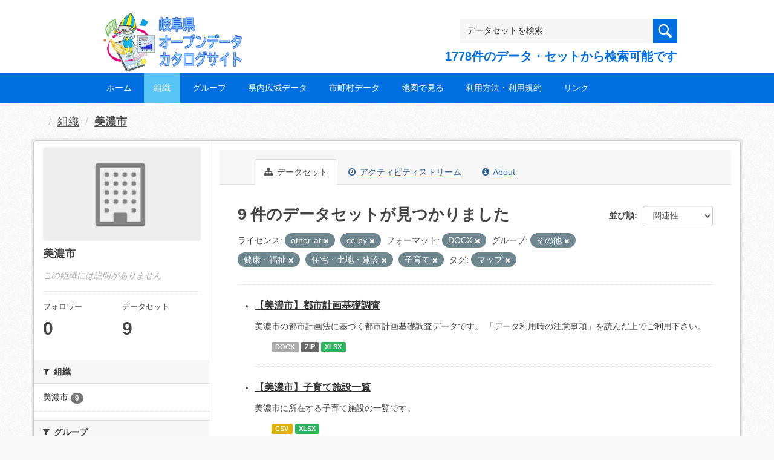

--- FILE ---
content_type: text/html; charset=utf-8
request_url: https://gifu-opendata.pref.gifu.lg.jp/organization/8df185ed-2c52-4f83-bbc3-25f22ae8dfc2?groups=gr9900&groups=gr9100&license_id=other-at&groups=gr0800&license_id=cc-by&groups=gr9300&tags=%E3%83%9E%E3%83%83%E3%83%97&res_format=DOCX
body_size: 44329
content:
<!DOCTYPE html>
<!--[if IE 9]> <html lang="ja" class="ie9"> <![endif]-->
<!--[if gt IE 8]><!--> <html lang="ja"> <!--<![endif]-->
  <head>
    <link rel="stylesheet" type="text/css" href="/fanstatic/vendor/:version:2020-08-26T22:43:51.62/select2/select2.css" />
<link rel="stylesheet" type="text/css" href="/fanstatic/css/:version:2020-08-29T14:55:32.98/main.min.css" />
<link rel="stylesheet" type="text/css" href="/fanstatic/vendor/:version:2020-08-26T22:43:51.62/font-awesome/css/font-awesome.min.css" />
<link rel="stylesheet" type="text/css" href="/fanstatic/ckanext-harvest/:version:2020-08-30T21:18:00.81/styles/harvest.css" />

    <meta charset="utf-8" />
      <meta name="generator" content="ckan 2.8.5" />
      <meta name="viewport" content="width=device-width, initial-scale=1.0">
    <title>美濃市 - 組織 - 岐阜県オープンデータカタログサイト</title>

    
    
  
    <link rel="shortcut icon" href="/base/images/ckan.ico" />
    
    
        <script type="text/javascript">
  (function(i,s,o,g,r,a,m){i['GoogleAnalyticsObject']=r;i[r]=i[r]||function(){
  (i[r].q=i[r].q||[]).push(arguments)},i[r].l=1*new Date();a=s.createElement(o),
  m=s.getElementsByTagName(o)[0];a.async=1;a.src=g;m.parentNode.insertBefore(a,m)
  })(window,document,'script','//www.google-analytics.com/analytics.js','ga');

  ga('create', 'UA-133857053-2', 'auto', {});
     
  ga('set', 'anonymizeIp', true);
  ga('send', 'pageview');
</script>
    

  <link rel="alternate" type="application/atom+xml" title="岐阜県オープンデータカタログサイト - 組織: 美濃市 のデータセット" href="/feeds/organization/40070.atom" />
<link rel="alternate" type="application/atom+xml" title="岐阜県オープンデータカタログサイト - 最新のリビジョン履歴" href="/revision/list?days=1&amp;format=atom" />

  
    
      
    

    
    


  <link rel="stylesheet" href="/responsive.css" type="text/css" media="screen, print" />
  <link rel="stylesheet" type="text/css" href="/bodik_odcs.css" />
  <link rel="stylesheet" type="text/css" href="/ssi/css/opendata.css" />
  <link rel="stylesheet" type="text/css" href="/ssi/css/opendata-top.css" />
  <script type='text/javascript' src='https://ajax.googleapis.com/ajax/libs/jquery/1.7.1/jquery.min.js?ver=1.7.1'></script>
  <script type="text/javascript" src="/jquery/scrolltopcontrol.js"></script>


    
  
      
      
    


    
  </head>

  
  <body data-site-root="https://gifu-opendata.pref.gifu.lg.jp/" data-locale-root="https://gifu-opendata.pref.gifu.lg.jp/" >

    
    <div class="hide"><a href="#content">スキップして内容へ</a></div>
  

  
    




<!-- ヘッダー -->
<header id="header" style="background-position: bottom center; background-size: cover; background-image: url(/)">

<!-- ヘッダー中身 -->    
<div class="header-inner">

<!-- ロゴ -->
<h1 class="logo">

  <a href="https://gifu-opendata.pref.gifu.lg.jp" title="岐阜県オープンデータカタログサイト"><img src="https://gifu-opendata.pref.gifu.lg.jp/img/opendata/logo.png" alt="岐阜県オープンデータカタログサイト"/></a>

</h1>
<!-- / ロゴ -->

<!-- トップナビゲーション -->
<div class="topinfo">
<nav id="infonav" class="info-navigation" role="navigation">
</nav>
<!-- サーチ -->
<!-- CKANデータセットの数を取得 -->
<div class="search">
<form action="/dataset" method="get">
<div style="white-space:nowrap"><input id="field-sitewide-search" name="q" type="text" onfocus="if(this.value=='データセットを検索') this.value='';" onblur="if(this.value=='') this.value='データセットを検索';" value="データセットを検索" /><button type="submit"></button></div>
<div class="search_txt">
1778件のデータ・セットから検索可能です
</div>
</form>
</div>
<!-- / サーチ --> 
</div>
<!-- //トップナビゲーション -->

</div>    
<!-- / ヘッダー中身 -->    

</header>
<!-- / ヘッダー -->  
<div class="clear"></div>

<!-- トップナビゲーション -->
<div class="nav_wrap">
<nav id="nav" class="main-navigation" role="navigation">
<div class="menu-topnav-container">
<ul id="menu-topnav" class="nav-menu">


<li><a href="https://gifu-opendata.pref.gifu.lg.jp/">ホーム</a></li>



<li class="current-menu-item current-page-item"><a href="/organization">組織</a></li>



<li><a href="https://gifu-opendata.pref.gifu.lg.jp/group/">グループ</a></li>


<li><a href="https://www.pref.gifu.lg.jp/page/75244.html" target="_blank">県内広域データ</a></li>
<li><a href="https://www.pref.gifu.lg.jp/page/75245.html" target="_blank">市町村データ</a></li>
<li><a href="https://www.pref.gifu.lg.jp/page/75246.html" target="_blank">地図で見る</a></li>
<li><a href="https://www.pref.gifu.lg.jp/page/75247.html" target="_blank">利用方法・利用規約</a></li>
<li><a href="https://www.pref.gifu.lg.jp/page/75248.html" target="_blank">リンク</a></li>

</ul></div></nav>

</div>
<!-- / トップナビゲーション -->
<div class="clear"></div>


  
    <div role="main">
      <div id="content" class="container">
        
          
            <div class="flash-messages">
              
                
              
            </div>
          

          
            <div class="toolbar">
              
                
                  <ol class="breadcrumb">
                    
<li class="home"></li>
                    
  <li><a href="/organization">組織</a></li>
  <li class="active"><a class=" active" href="/organization/40070">美濃市</a></li>

                  </ol>
                
              
            </div>
          

          <div class="row wrapper">
            
            
            

            
              <aside class="secondary col-sm-3">
                
                
  




  
  <div class="module module-narrow module-shallow context-info">
    
    <section class="module-content">
      
      
        <div class="image">
          <a href="/organization/40070">
            <img src="/base/images/placeholder-organization.png" width="200" alt="40070" />
          </a>
        </div>
      
      
      <h1 class="heading">美濃市
        
      </h1>
      
      
      
        <p class="empty">この組織には説明がありません</p>
      
      
      
        
        <div class="nums">
          <dl>
            <dt>フォロワー</dt>
            <dd data-module="followers-counter" data-module-id="8df185ed-2c52-4f83-bbc3-25f22ae8dfc2" data-module-num_followers="0"><span>0</span></dd>
          </dl>
          <dl>
            <dt>データセット</dt>
            <dd><span>9</span></dd>
          </dl>
        </div>
        
        
        <div class="follow_button">
          
        </div>
        
      
      
    </section>
  </div>
  
  
  <div class="filters">
    <div>
      
        

  
  
    
      
      
        <section class="module module-narrow module-shallow">
          
            <h2 class="module-heading">
              <i class="fa fa-filter"></i>
              
              組織
            </h2>
          
          
            
            
              <nav>
                <ul class="list-unstyled nav nav-simple nav-facet">
                  
                    
                    
                    
                    
                      <li class="nav-item">
                        <a href="/organization/8df185ed-2c52-4f83-bbc3-25f22ae8dfc2?groups=gr9900&amp;groups=gr9100&amp;license_id=other-at&amp;groups=gr0800&amp;license_id=cc-by&amp;groups=gr9300&amp;tags=%E3%83%9E%E3%83%83%E3%83%97&amp;organization=40070&amp;res_format=DOCX" title="">
                          <span class="item-label">美濃市</span>
                          <span class="hidden separator"> - </span>
                          <span class="item-count badge">9</span>
                        </a>
                      </li>
                  
                </ul>
              </nav>

              <p class="module-footer">
                
                  
                
              </p>
            
            
          
        </section>
      
    
  

      
        

  
  
    
      
      
        <section class="module module-narrow module-shallow">
          
            <h2 class="module-heading">
              <i class="fa fa-filter"></i>
              
              グループ
            </h2>
          
          
            
            
              <nav>
                <ul class="list-unstyled nav nav-simple nav-facet">
                  
                    
                    
                    
                    
                      <li class="nav-item active">
                        <a href="/organization/8df185ed-2c52-4f83-bbc3-25f22ae8dfc2?groups=gr9900&amp;license_id=other-at&amp;groups=gr0800&amp;license_id=cc-by&amp;groups=gr9300&amp;tags=%E3%83%9E%E3%83%83%E3%83%97&amp;res_format=DOCX" title="">
                          <span class="item-label">健康・福祉</span>
                          <span class="hidden separator"> - </span>
                          <span class="item-count badge">3</span>
                        </a>
                      </li>
                  
                    
                    
                    
                    
                      <li class="nav-item">
                        <a href="/organization/8df185ed-2c52-4f83-bbc3-25f22ae8dfc2?groups=gr9900&amp;groups=gr9100&amp;license_id=other-at&amp;groups=gr0800&amp;license_id=cc-by&amp;groups=gr9300&amp;tags=%E3%83%9E%E3%83%83%E3%83%97&amp;res_format=DOCX&amp;groups=gr1200" title="">
                          <span class="item-label">教育・文化・スポーツ・生活</span>
                          <span class="hidden separator"> - </span>
                          <span class="item-count badge">2</span>
                        </a>
                      </li>
                  
                    
                    
                    
                    
                      <li class="nav-item active">
                        <a href="/organization/8df185ed-2c52-4f83-bbc3-25f22ae8dfc2?groups=gr9100&amp;license_id=other-at&amp;groups=gr0800&amp;license_id=cc-by&amp;groups=gr9300&amp;tags=%E3%83%9E%E3%83%83%E3%83%97&amp;res_format=DOCX" title="">
                          <span class="item-label">その他</span>
                          <span class="hidden separator"> - </span>
                          <span class="item-count badge">1</span>
                        </a>
                      </li>
                  
                    
                    
                    
                    
                      <li class="nav-item active">
                        <a href="/organization/8df185ed-2c52-4f83-bbc3-25f22ae8dfc2?groups=gr9900&amp;groups=gr9100&amp;license_id=other-at&amp;license_id=cc-by&amp;groups=gr9300&amp;tags=%E3%83%9E%E3%83%83%E3%83%97&amp;res_format=DOCX" title="">
                          <span class="item-label">住宅・土地・建設</span>
                          <span class="hidden separator"> - </span>
                          <span class="item-count badge">1</span>
                        </a>
                      </li>
                  
                    
                    
                    
                    
                      <li class="nav-item active">
                        <a href="/organization/8df185ed-2c52-4f83-bbc3-25f22ae8dfc2?groups=gr9900&amp;groups=gr9100&amp;license_id=other-at&amp;groups=gr0800&amp;license_id=cc-by&amp;tags=%E3%83%9E%E3%83%83%E3%83%97&amp;res_format=DOCX" title="">
                          <span class="item-label">子育て</span>
                          <span class="hidden separator"> - </span>
                          <span class="item-count badge">1</span>
                        </a>
                      </li>
                  
                    
                    
                    
                    
                      <li class="nav-item">
                        <a href="/organization/8df185ed-2c52-4f83-bbc3-25f22ae8dfc2?groups=gr9900&amp;groups=gr9100&amp;license_id=other-at&amp;groups=gr0800&amp;license_id=cc-by&amp;groups=gr9300&amp;tags=%E3%83%9E%E3%83%83%E3%83%97&amp;res_format=DOCX&amp;groups=gr1300" title="">
                          <span class="item-label">行財政</span>
                          <span class="hidden separator"> - </span>
                          <span class="item-count badge">1</span>
                        </a>
                      </li>
                  
                </ul>
              </nav>

              <p class="module-footer">
                
                  
                
              </p>
            
            
          
        </section>
      
    
  

      
        

  
  
    
      
      
        <section class="module module-narrow module-shallow">
          
            <h2 class="module-heading">
              <i class="fa fa-filter"></i>
              
              タグ
            </h2>
          
          
            
            
              <nav>
                <ul class="list-unstyled nav nav-simple nav-facet">
                  
                    
                    
                    
                    
                      <li class="nav-item active">
                        <a href="/organization/8df185ed-2c52-4f83-bbc3-25f22ae8dfc2?groups=gr9900&amp;groups=gr9100&amp;license_id=other-at&amp;groups=gr0800&amp;license_id=cc-by&amp;groups=gr9300&amp;res_format=DOCX" title="">
                          <span class="item-label">マップ</span>
                          <span class="hidden separator"> - </span>
                          <span class="item-count badge">1</span>
                        </a>
                      </li>
                  
                    
                    
                    
                    
                      <li class="nav-item">
                        <a href="/organization/8df185ed-2c52-4f83-bbc3-25f22ae8dfc2?groups=gr9900&amp;groups=gr9100&amp;license_id=other-at&amp;groups=gr0800&amp;tags=%E7%B5%B1%E8%A8%88&amp;license_id=cc-by&amp;groups=gr9300&amp;tags=%E3%83%9E%E3%83%83%E3%83%97&amp;res_format=DOCX" title="">
                          <span class="item-label">統計</span>
                          <span class="hidden separator"> - </span>
                          <span class="item-count badge">1</span>
                        </a>
                      </li>
                  
                </ul>
              </nav>

              <p class="module-footer">
                
                  
                
              </p>
            
            
          
        </section>
      
    
  

      
        

  
  
    
      
      
        <section class="module module-narrow module-shallow">
          
            <h2 class="module-heading">
              <i class="fa fa-filter"></i>
              
              フォーマット
            </h2>
          
          
            
            
              <nav>
                <ul class="list-unstyled nav nav-simple nav-facet">
                  
                    
                    
                    
                    
                      <li class="nav-item">
                        <a href="/organization/8df185ed-2c52-4f83-bbc3-25f22ae8dfc2?groups=gr9900&amp;res_format=XLSX&amp;groups=gr9100&amp;license_id=other-at&amp;groups=gr0800&amp;license_id=cc-by&amp;groups=gr9300&amp;tags=%E3%83%9E%E3%83%83%E3%83%97&amp;res_format=DOCX" title="">
                          <span class="item-label">XLSX</span>
                          <span class="hidden separator"> - </span>
                          <span class="item-count badge">9</span>
                        </a>
                      </li>
                  
                    
                    
                    
                    
                      <li class="nav-item">
                        <a href="/organization/8df185ed-2c52-4f83-bbc3-25f22ae8dfc2?groups=gr9900&amp;groups=gr9100&amp;license_id=other-at&amp;groups=gr0800&amp;res_format=CSV&amp;license_id=cc-by&amp;groups=gr9300&amp;tags=%E3%83%9E%E3%83%83%E3%83%97&amp;res_format=DOCX" title="">
                          <span class="item-label">CSV</span>
                          <span class="hidden separator"> - </span>
                          <span class="item-count badge">8</span>
                        </a>
                      </li>
                  
                    
                    
                    
                    
                      <li class="nav-item active">
                        <a href="/organization/8df185ed-2c52-4f83-bbc3-25f22ae8dfc2?groups=gr9900&amp;groups=gr9100&amp;license_id=other-at&amp;groups=gr0800&amp;license_id=cc-by&amp;groups=gr9300&amp;tags=%E3%83%9E%E3%83%83%E3%83%97" title="">
                          <span class="item-label">DOCX</span>
                          <span class="hidden separator"> - </span>
                          <span class="item-count badge">1</span>
                        </a>
                      </li>
                  
                    
                    
                    
                    
                      <li class="nav-item">
                        <a href="/organization/8df185ed-2c52-4f83-bbc3-25f22ae8dfc2?groups=gr9900&amp;groups=gr9100&amp;license_id=other-at&amp;groups=gr0800&amp;res_format=ZIP&amp;license_id=cc-by&amp;groups=gr9300&amp;tags=%E3%83%9E%E3%83%83%E3%83%97&amp;res_format=DOCX" title="">
                          <span class="item-label">ZIP</span>
                          <span class="hidden separator"> - </span>
                          <span class="item-count badge">1</span>
                        </a>
                      </li>
                  
                </ul>
              </nav>

              <p class="module-footer">
                
                  
                
              </p>
            
            
          
        </section>
      
    
  

      
        

  
  
    
      
      
        <section class="module module-narrow module-shallow">
          
            <h2 class="module-heading">
              <i class="fa fa-filter"></i>
              
              ライセンス
            </h2>
          
          
            
            
              <nav>
                <ul class="list-unstyled nav nav-simple nav-facet">
                  
                    
                    
                    
                    
                      <li class="nav-item active">
                        <a href="/organization/8df185ed-2c52-4f83-bbc3-25f22ae8dfc2?groups=gr9900&amp;groups=gr9100&amp;license_id=other-at&amp;groups=gr0800&amp;groups=gr9300&amp;tags=%E3%83%9E%E3%83%83%E3%83%97&amp;res_format=DOCX" title="">
                          <span class="item-label">cc-by</span>
                          <span class="hidden separator"> - </span>
                          <span class="item-count badge">6</span>
                        </a>
                      </li>
                  
                    
                    
                    
                    
                      <li class="nav-item active">
                        <a href="/organization/8df185ed-2c52-4f83-bbc3-25f22ae8dfc2?groups=gr9900&amp;groups=gr9100&amp;groups=gr0800&amp;license_id=cc-by&amp;groups=gr9300&amp;tags=%E3%83%9E%E3%83%83%E3%83%97&amp;res_format=DOCX" title="">
                          <span class="item-label">other-at</span>
                          <span class="hidden separator"> - </span>
                          <span class="item-count badge">2</span>
                        </a>
                      </li>
                  
                    
                    
                    
                    
                      <li class="nav-item">
                        <a href="/organization/8df185ed-2c52-4f83-bbc3-25f22ae8dfc2?groups=gr9900&amp;groups=gr9100&amp;license_id=other-at&amp;groups=gr0800&amp;license_id=cc-by&amp;groups=gr9300&amp;tags=%E3%83%9E%E3%83%83%E3%83%97&amp;license_id=CC-BY-2.0&amp;res_format=DOCX" title="">
                          <span class="item-label">cc-by</span>
                          <span class="hidden separator"> - </span>
                          <span class="item-count badge">1</span>
                        </a>
                      </li>
                  
                </ul>
              </nav>

              <p class="module-footer">
                
                  
                
              </p>
            
            
          
        </section>
      
    
  

      
    </div>
    <a class="close no-text hide-filters"><i class="fa fa-times-circle"></i><span class="text">close</span></a>
  </div>


              </aside>
            

            
              <div class="primary col-sm-9 col-xs-12">
                
                
                  <article class="module">
                    
                      <header class="module-content page-header">
                        
                        <ul class="nav nav-tabs">
                          
  <li class="active"><a href="/organization/40070"><i class="fa fa-sitemap"></i> データセット</a></li>
  <li><a href="/organization/activity/40070/0"><i class="fa fa-clock-o"></i> アクティビティストリーム</a></li>
  <li><a href="/organization/about/40070"><i class="fa fa-info-circle"></i> About</a></li>

                        </ul>
                      </header>
                    
                    <div class="module-content">
                      
                      
    
      
      
      







<form id="organization-datasets-search-form" class="search-form" method="get" data-module="select-switch">

  

  

  
    <span>
  
  

  
  
  
  <input type="hidden" name="groups" value="gr9900" />
  
  
  
  
  
  <input type="hidden" name="groups" value="gr9100" />
  
  
  
  
  
  <input type="hidden" name="license_id" value="other-at" />
  
  
  
  
  
  <input type="hidden" name="groups" value="gr0800" />
  
  
  
  
  
  <input type="hidden" name="license_id" value="cc-by" />
  
  
  
  
  
  <input type="hidden" name="groups" value="gr9300" />
  
  
  
  
  
  <input type="hidden" name="tags" value="マップ" />
  
  
  
  
  
  <input type="hidden" name="res_format" value="DOCX" />
  
  
  
  </span>
  

  
    
      <div class="form-select form-group control-order-by">
        <label for="field-order-by">並び順</label>
        <select id="field-order-by" name="sort" class="form-control">
          
            
              <option value="score desc, metadata_modified desc">関連性</option>
            
          
            
              <option value="title_string asc">名前で昇順</option>
            
          
            
              <option value="title_string desc">名前で降順</option>
            
          
            
              <option value="metadata_modified desc">最終更新日</option>
            
          
            
              <option value="views_recent desc">人気</option>
            
          
        </select>
        
        <button class="btn btn-default js-hide" type="submit">Go</button>
        
      </div>
    
  

  
    
      <h2>

  
  
  
  

9 件のデータセットが見つかりました</h2>
    
  

  
    
      <p class="filter-list">
        
          
          <span class="facet">ライセンス:</span>
          
            <span class="filtered pill">other-at
              <a href="/organization/40070?groups=gr9900&amp;groups=gr9100&amp;groups=gr0800&amp;license_id=cc-by&amp;groups=gr9300&amp;tags=%E3%83%9E%E3%83%83%E3%83%97&amp;res_format=DOCX" class="remove" title="削除"><i class="fa fa-times"></i></a>
            </span>
          
            <span class="filtered pill">cc-by
              <a href="/organization/40070?groups=gr9900&amp;groups=gr9100&amp;license_id=other-at&amp;groups=gr0800&amp;groups=gr9300&amp;tags=%E3%83%9E%E3%83%83%E3%83%97&amp;res_format=DOCX" class="remove" title="削除"><i class="fa fa-times"></i></a>
            </span>
          
        
          
          <span class="facet">フォーマット:</span>
          
            <span class="filtered pill">DOCX
              <a href="/organization/40070?groups=gr9900&amp;groups=gr9100&amp;license_id=other-at&amp;groups=gr0800&amp;license_id=cc-by&amp;groups=gr9300&amp;tags=%E3%83%9E%E3%83%83%E3%83%97" class="remove" title="削除"><i class="fa fa-times"></i></a>
            </span>
          
        
          
          <span class="facet">グループ:</span>
          
            <span class="filtered pill">その他
              <a href="/organization/40070?groups=gr9100&amp;license_id=other-at&amp;groups=gr0800&amp;license_id=cc-by&amp;groups=gr9300&amp;tags=%E3%83%9E%E3%83%83%E3%83%97&amp;res_format=DOCX" class="remove" title="削除"><i class="fa fa-times"></i></a>
            </span>
          
            <span class="filtered pill">健康・福祉
              <a href="/organization/40070?groups=gr9900&amp;license_id=other-at&amp;groups=gr0800&amp;license_id=cc-by&amp;groups=gr9300&amp;tags=%E3%83%9E%E3%83%83%E3%83%97&amp;res_format=DOCX" class="remove" title="削除"><i class="fa fa-times"></i></a>
            </span>
          
            <span class="filtered pill">住宅・土地・建設
              <a href="/organization/40070?groups=gr9900&amp;groups=gr9100&amp;license_id=other-at&amp;license_id=cc-by&amp;groups=gr9300&amp;tags=%E3%83%9E%E3%83%83%E3%83%97&amp;res_format=DOCX" class="remove" title="削除"><i class="fa fa-times"></i></a>
            </span>
          
            <span class="filtered pill">子育て
              <a href="/organization/40070?groups=gr9900&amp;groups=gr9100&amp;license_id=other-at&amp;groups=gr0800&amp;license_id=cc-by&amp;tags=%E3%83%9E%E3%83%83%E3%83%97&amp;res_format=DOCX" class="remove" title="削除"><i class="fa fa-times"></i></a>
            </span>
          
        
          
          <span class="facet">タグ:</span>
          
            <span class="filtered pill">マップ
              <a href="/organization/40070?groups=gr9900&amp;groups=gr9100&amp;license_id=other-at&amp;groups=gr0800&amp;license_id=cc-by&amp;groups=gr9300&amp;res_format=DOCX" class="remove" title="削除"><i class="fa fa-times"></i></a>
            </span>
          
        
      </p>
      <a class="show-filters btn btn-default">フィルタ結果</a>
    
  

</form>




    
  
    
      

  
    <ul class="dataset-list unstyled">
    	
        
	      
	        






  <li class="dataset-item">
    

<style>
.resource_thumbnail {
  overflow: hidden;
  position: relative;
  height: 150px;
}
.resource_thumbnail iframe {
  overflow: hidden;
  width: 100%;
  height: 100%;
}
.resource_thumbnail a {
  position: absolute;
  left: 0;
  top: 0;
  right: 0;
  bottom: 0;
  width: 100%;
}
</style>



  
  
    
      <div class="dataset-content">
        
        <h3 class="dataset-heading">
          
            
          
          
            <a href="/dataset/c11654-040">【美濃市】都市計画基礎調査</a>
          
          
            
            
          
        </h3>
      
        
        
      
        
        
          <div>美濃市の都市計画法に基づく都市計画基礎調査データです。
「データ利用時の注意事項」を読んだ上でご利用下さい。 </div>
        
      
      </div>
      
      
        
          <ul class="dataset-resources unstyled">
            
              
              <li>
                <a href="/dataset/c11654-040" class="label" data-format="docx">DOCX</a>
              </li>
              
              <li>
                <a href="/dataset/c11654-040" class="label" data-format="zip">ZIP</a>
              </li>
              
              <li>
                <a href="/dataset/c11654-040" class="label" data-format="xlsx">XLSX</a>
              </li>
              
            
          </ul>
        
      
    
    
  




  </li>

          
	      
	        






  <li class="dataset-item">
    

<style>
.resource_thumbnail {
  overflow: hidden;
  position: relative;
  height: 150px;
}
.resource_thumbnail iframe {
  overflow: hidden;
  width: 100%;
  height: 100%;
}
.resource_thumbnail a {
  position: absolute;
  left: 0;
  top: 0;
  right: 0;
  bottom: 0;
  width: 100%;
}
</style>



  
  

    <div class="dataset-content">
      
        <h3 class="dataset-heading">
          
            
          
          
            <a href="/dataset/c212075-006">【美濃市】子育て施設一覧</a>
          
          
            
            
          
        </h3>
      
      
        
      
      
        
          <div>美濃市に所在する子育て施設の一覧です。</div>
        
      
    </div>

    
    
  
    
      
        
          <ul class="dataset-resources unstyled">
            
              
              <li>
                <a href="/dataset/c212075-006" class="label" data-format="csv">CSV</a>
              </li>
              
              <li>
                <a href="/dataset/c212075-006" class="label" data-format="xlsx">XLSX</a>
              </li>
              
            
          </ul>
        
      
    
    
    プレビュー
    
      
      <a href="/dataset/f7c006b1-3fbe-40bc-8185-27c009dd3b6e/resource/bf75956e-b098-4197-a1e5-5628d8573440?view_id=39220308-8f46-4fc5-8fcf-74f30b0d5d17"><i class="icon icon-table"></i>データエクスプローラー</a>
    

  




  </li>

          
	      
	        






  <li class="dataset-item">
    

<style>
.resource_thumbnail {
  overflow: hidden;
  position: relative;
  height: 150px;
}
.resource_thumbnail iframe {
  overflow: hidden;
  width: 100%;
  height: 100%;
}
.resource_thumbnail a {
  position: absolute;
  left: 0;
  top: 0;
  right: 0;
  bottom: 0;
  width: 100%;
}
</style>



  
  

    <div class="dataset-content">
      
        <h3 class="dataset-heading">
          
            
          
          
            <a href="/dataset/c212075-004">【美濃市】オープンデータ一覧</a>
          
          
            
            
          
        </h3>
      
      
        
      
      
        
          <div>岐阜県オープンデータカタログサイトで掲載しているオープンデータの一覧です。</div>
        
      
    </div>

    
    
  
    
      
        
          <ul class="dataset-resources unstyled">
            
              
              <li>
                <a href="/dataset/c212075-004" class="label" data-format="csv">CSV</a>
              </li>
              
              <li>
                <a href="/dataset/c212075-004" class="label" data-format="xlsx">XLSX</a>
              </li>
              
            
          </ul>
        
      
    
    
    プレビュー
    
      
      <a href="/dataset/0da400dc-dd41-4939-9472-f717fa528d8c/resource/75992245-806f-4dfc-8c7e-57763a0f71a0?view_id=185bcd55-f917-4bde-b539-0e694df89733"><i class="icon icon-table"></i>データエクスプローラー</a>
    

  




  </li>

          
	      
	        






  <li class="dataset-item">
    

<style>
.resource_thumbnail {
  overflow: hidden;
  position: relative;
  height: 150px;
}
.resource_thumbnail iframe {
  overflow: hidden;
  width: 100%;
  height: 100%;
}
.resource_thumbnail a {
  position: absolute;
  left: 0;
  top: 0;
  right: 0;
  bottom: 0;
  width: 100%;
}
</style>



  
  

    <div class="dataset-content">
      
        <h3 class="dataset-heading">
          
            
          
          
            <a href="/dataset/c212075-007">【美濃市】介護サービス事業所一覧</a>
          
          
            
            
          
        </h3>
      
      
        
      
      
        
          <div>美濃市に所在する介護サービス事業所の一覧です。</div>
        
      
    </div>

    
    
  
    
      
        
          <ul class="dataset-resources unstyled">
            
              
              <li>
                <a href="/dataset/c212075-007" class="label" data-format="csv">CSV</a>
              </li>
              
              <li>
                <a href="/dataset/c212075-007" class="label" data-format="xlsx">XLSX</a>
              </li>
              
            
          </ul>
        
      
    
    
    プレビュー
    
      
      <a href="/dataset/d8af2e3a-a782-41b9-be5d-200070e2dabf/resource/b56b1d61-5557-450d-9fc3-e0c375506c5a?view_id=c1901faf-5f35-4fea-a52a-76025f979893"><i class="icon icon-table"></i>データエクスプローラー</a>
    

  




  </li>

          
	      
	        






  <li class="dataset-item">
    

<style>
.resource_thumbnail {
  overflow: hidden;
  position: relative;
  height: 150px;
}
.resource_thumbnail iframe {
  overflow: hidden;
  width: 100%;
  height: 100%;
}
.resource_thumbnail a {
  position: absolute;
  left: 0;
  top: 0;
  right: 0;
  bottom: 0;
  width: 100%;
}
</style>



  
  

    <div class="dataset-content">
      
        <h3 class="dataset-heading">
          
            
          
          
            <a href="/dataset/c212075-005">【美濃市】医療機関一覧</a>
          
          
            
            
          
        </h3>
      
      
        
      
      
        
          <div>美濃市に所在する医療機関の一覧です。  </div>
        
      
    </div>

    
    
  
    
      
        
          <ul class="dataset-resources unstyled">
            
              
              <li>
                <a href="/dataset/c212075-005" class="label" data-format="csv">CSV</a>
              </li>
              
              <li>
                <a href="/dataset/c212075-005" class="label" data-format="xlsx">XLSX</a>
              </li>
              
            
          </ul>
        
      
    
    
    プレビュー
    
      
      <a href="/dataset/ddbdcb9d-0c35-48ce-acbc-a394160bc2da/resource/94a602bc-11b4-4b6e-b4fb-9a96e1a43846?view_id=4fae32db-e983-480c-8482-47551f9048fa"><i class="icon icon-table"></i>データエクスプローラー</a>
    

  




  </li>

          
	      
	        






  <li class="dataset-item">
    

<style>
.resource_thumbnail {
  overflow: hidden;
  position: relative;
  height: 150px;
}
.resource_thumbnail iframe {
  overflow: hidden;
  width: 100%;
  height: 100%;
}
.resource_thumbnail a {
  position: absolute;
  left: 0;
  top: 0;
  right: 0;
  bottom: 0;
  width: 100%;
}
</style>


  
      <div class="dataset-content">
        
        <h3 class="dataset-heading">
          
            
          
          
            <a href="/dataset/c212075-008">【美濃市】文化財一覧（市町村指定）</a>
          
          
            
            
          
        </h3>
      
        
        
      
        
        
          <div>美濃市に所在する文化財（市町村指定）の一覧です。</div>
        
      
      </div>
      
      
        
          <ul class="dataset-resources unstyled">
            
              
              <li>
                <a href="/dataset/c212075-008" class="label" data-format="csv">CSV</a>
              </li>
              
              <li>
                <a href="/dataset/c212075-008" class="label" data-format="xlsx">XLSX</a>
              </li>
              
            
          </ul>
        
      
    
    



  </li>

          
	      
	        






  <li class="dataset-item">
    

<style>
.resource_thumbnail {
  overflow: hidden;
  position: relative;
  height: 150px;
}
.resource_thumbnail iframe {
  overflow: hidden;
  width: 100%;
  height: 100%;
}
.resource_thumbnail a {
  position: absolute;
  left: 0;
  top: 0;
  right: 0;
  bottom: 0;
  width: 100%;
}
</style>


  
      <div class="dataset-content">
        
        <h3 class="dataset-heading">
          
            
          
          
            <a href="/dataset/c212075-015">【美濃市】薬局一覧</a>
          
          
            
            
          
        </h3>
      
        
        
      
        
        
          <div>美濃市に所在する薬局の一覧です。</div>
        
      
      </div>
      
      
        
          <ul class="dataset-resources unstyled">
            
              
              <li>
                <a href="/dataset/c212075-015" class="label" data-format="xlsx">XLSX</a>
              </li>
              
              <li>
                <a href="/dataset/c212075-015" class="label" data-format="csv">CSV</a>
              </li>
              
            
          </ul>
        
      
    
    



  </li>

          
	      
	        






  <li class="dataset-item">
    

<style>
.resource_thumbnail {
  overflow: hidden;
  position: relative;
  height: 150px;
}
.resource_thumbnail iframe {
  overflow: hidden;
  width: 100%;
  height: 100%;
}
.resource_thumbnail a {
  position: absolute;
  left: 0;
  top: 0;
  right: 0;
  bottom: 0;
  width: 100%;
}
</style>


  
      <div class="dataset-content">
        
        <h3 class="dataset-heading">
          
            
          
          
            <a href="/dataset/c212075-010">【美濃市】小・中学校施設</a>
          
          
            
            
          
        </h3>
      
        
        
      
        
        
          <div>美濃市に所在する小・中学校施設のデータです。</div>
        
      
      </div>
      
      
        
          <ul class="dataset-resources unstyled">
            
              
              <li>
                <a href="/dataset/c212075-010" class="label" data-format="csv">CSV</a>
              </li>
              
              <li>
                <a href="/dataset/c212075-010" class="label" data-format="xlsx">XLSX</a>
              </li>
              
            
          </ul>
        
      
    
    



  </li>

          
	      
	        






  <li class="dataset-item">
    

<style>
.resource_thumbnail {
  overflow: hidden;
  position: relative;
  height: 150px;
}
.resource_thumbnail iframe {
  overflow: hidden;
  width: 100%;
  height: 100%;
}
.resource_thumbnail a {
  position: absolute;
  left: 0;
  top: 0;
  right: 0;
  bottom: 0;
  width: 100%;
}
</style>


  
      <div class="dataset-content">
        
        <h3 class="dataset-heading">
          
            
          
          
            <a href="/dataset/c212075-009">【美濃市】文化財一覧（県指定）</a>
          
          
            
            
          
        </h3>
      
        
        
      
        
        
          <div>美濃市に所在する文化財（県指定）の一覧です。</div>
        
      
      </div>
      
      
        
          <ul class="dataset-resources unstyled">
            
              
              <li>
                <a href="/dataset/c212075-009" class="label" data-format="csv">CSV</a>
              </li>
              
              <li>
                <a href="/dataset/c212075-009" class="label" data-format="xlsx">XLSX</a>
              </li>
              
            
          </ul>
        
      
    
    



  </li>

          
	      
	    
    </ul>
  

    
  
  
    
  

                    </div>
                  </article>
                
              </div>
            
          </div>
        
      </div>
    </div>
  
    <!-- Powerdエリア -->
<div id="powerd">
<div class="powerd-inner">

<!-- フッターウィジェット -->
<div class="row">
<article class="half">
<div id="pwbox">
</div>
</article>
<article class="fifth">
<div id="pwbox">
  <div id="text-3" class="widget widget_text">
  </div>
</div>
</article>
<article class="fifth">
<div id="pwbox">
  <div id="text-4" class="widget widget_text"><div class="sidebar-title2">POWERED BY</div><div class="textwidget"><a href="http://ckan.org/" target="_blank" rel="noopener noreferrer"><img src="/images/ckan_logo.png" alt="ckan"></a></div></div>
</div>
</article>
</div>
<!-- / フッターウィジェット -->
<div class="clear"></div>

</div>
</div>
<!-- / Powerdエリア -->


<!-- フッターエリア -->
<footer id="footer">
<div class="footer-inner">

<!-- フッターウィジェット -->
<div class="row">
<article class="quarter">
<div id="topbox">
<!--
<div id="nav_menu-2" class="widget widget_nav_menu"><div class="sidebar-title">Navigation</div><div class="menu-footnav-container"><ul id="menu-footnav" class="menu">
  <li class="menu-item"><a href="https://gifu-opendata.pref.gifu.lg.jp">ホーム</a></li>
  <li class="menu-item"><a href="/dataset">データセット</a></li>
  <li class="menu-item"><a href="/organization">組織</a></li>
  <li class="menu-item"><a href="https://gifu-opendata.pref.gifu.lg.jp/group/">グループ</a></li>
  <li class="menu-item"><a href="https://gifu-opendata.pref.gifu.lg.jp/info/">お知らせ</a></li>
  <li class="menu-item"><a href="https://gifu-opendata.pref.gifu.lg.jp/tos/">利用規約</a></li>
  <li class="menu-item"><a href="https://gifu-opendata.pref.gifu.lg.jp/about/">サイトについて</a></li>
  <li class="menu-item"><a href="https://gifu-opendata.pref.gifu.lg.jp/contact/">お問い合わせ</a></li>
  <li class="menu-item"><a href="https://gifu-opendata.pref.gifu.lg.jp">ビジュアライズ</a></li>
</ul></div></div>
-->
</div>
</article>

<article class="quarter">
<div id="topbox">
</div>
</article>

<article class="half">
<div id="topbox">
</div>
</article>

</div>
<!-- / フッターウィジェット -->
<div class="clear"></div>

</div>

  
    
  

</footer>
<!-- / フッターエリア -->
  
    
    
    
      
    
  
    
    
    
        
        
        <div class="js-hide" data-module="google-analytics"
             data-module-googleanalytics_resource_prefix="">
        </div>
    


      
  <script>document.getElementsByTagName('html')[0].className += ' js';</script>
<script type="text/javascript" src="/fanstatic/vendor/:version:2020-08-26T22:43:51.62/jquery.min.js"></script>
<script type="text/javascript" src="/fanstatic/vendor/:version:2020-08-26T22:43:51.62/:bundle:bootstrap/js/bootstrap.min.js;jed.min.js;moment-with-locales.js;select2/select2.min.js"></script>
<script type="text/javascript" src="/fanstatic/base/:version:2020-08-26T22:43:51.60/:bundle:plugins/jquery.inherit.min.js;plugins/jquery.proxy-all.min.js;plugins/jquery.url-helpers.min.js;plugins/jquery.date-helpers.min.js;plugins/jquery.slug.min.js;plugins/jquery.slug-preview.min.js;plugins/jquery.truncator.min.js;plugins/jquery.masonry.min.js;plugins/jquery.form-warning.min.js;plugins/jquery.images-loaded.min.js;sandbox.min.js;module.min.js;pubsub.min.js;client.min.js;notify.min.js;i18n.min.js;main.min.js;modules/select-switch.min.js;modules/slug-preview.min.js;modules/basic-form.min.js;modules/confirm-action.min.js;modules/api-info.min.js;modules/autocomplete.min.js;modules/custom-fields.min.js;modules/data-viewer.min.js;modules/table-selectable-rows.min.js;modules/resource-form.min.js;modules/resource-upload-field.min.js;modules/resource-reorder.min.js;modules/resource-view-reorder.min.js;modules/follow.min.js;modules/activity-stream.min.js;modules/dashboard.min.js;modules/resource-view-embed.min.js;view-filters.min.js;modules/resource-view-filters-form.min.js;modules/resource-view-filters.min.js;modules/table-toggle-more.min.js;modules/dataset-visibility.min.js;modules/media-grid.min.js;modules/image-upload.min.js;modules/followers-counter.min.js"></script>
<script type="text/javascript" src="/fanstatic/base/:version:2020-08-26T22:43:51.60/tracking.min.js"></script>
<script type="text/javascript" src="/fanstatic/ckanext-googleanalytics/:version:2020-09-05T20:28:14.08/googleanalytics_event_tracking.js"></script></body>
</html>